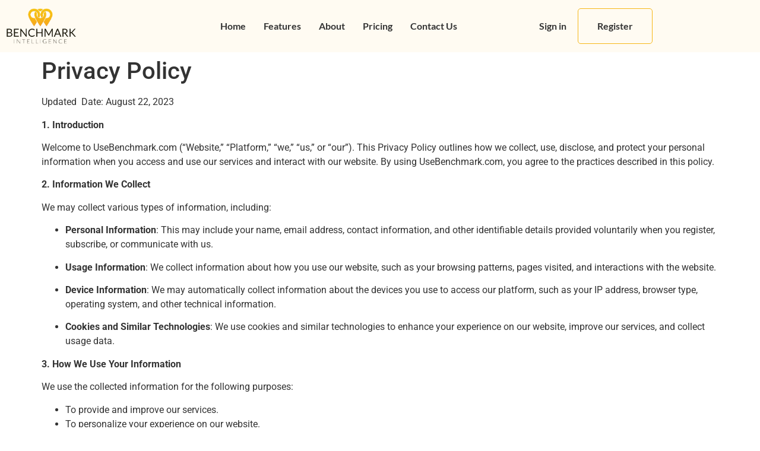

--- FILE ---
content_type: text/html; charset=UTF-8
request_url: https://usebenchmark.com/privacy-policy/
body_size: 12375
content:
<!doctype html>
<html lang="en-US" prefix="og: https://ogp.me/ns#">
<head>
	<meta charset="UTF-8">
	<meta name="viewport" content="width=device-width, initial-scale=1">
	<link rel="profile" href="https://gmpg.org/xfn/11">
		<style>img:is([sizes="auto" i], [sizes^="auto," i]) { contain-intrinsic-size: 3000px 1500px }</style>
	
<!-- Search Engine Optimization by Rank Math PRO - https://rankmath.com/ -->
<title>Privacy Policy - Benchmark Intelligence</title>
<meta name="description" content="Updated  Date: August 22, 2023"/>
<meta name="robots" content="index, follow, max-snippet:-1, max-video-preview:-1, max-image-preview:large"/>
<link rel="canonical" href="https://usebenchmark.com/privacy-policy/" />
<meta property="og:locale" content="en_US" />
<meta property="og:type" content="article" />
<meta property="og:title" content="Privacy Policy - Benchmark Intelligence" />
<meta property="og:description" content="Updated  Date: August 22, 2023" />
<meta property="og:url" content="https://usebenchmark.com/privacy-policy/" />
<meta property="og:site_name" content="Benchmark Intelligrence" />
<meta property="og:updated_time" content="2023-08-23T02:27:45-04:00" />
<meta property="article:published_time" content="2022-08-18T06:29:46-04:00" />
<meta property="article:modified_time" content="2023-08-23T02:27:45-04:00" />
<meta name="twitter:card" content="summary_large_image" />
<meta name="twitter:title" content="Privacy Policy - Benchmark Intelligence" />
<meta name="twitter:description" content="Updated  Date: August 22, 2023" />
<meta name="twitter:label1" content="Time to read" />
<meta name="twitter:data1" content="2 minutes" />
<script type="application/ld+json" class="rank-math-schema-pro">{"@context":"https://schema.org","@graph":[{"@type":"Organization","@id":"https://usebenchmark.com/#organization","name":"Benchmark Intelligrence","url":"https://usebenchmark.com","logo":{"@type":"ImageObject","@id":"https://usebenchmark.com/#logo","url":"https://usebenchmark.com/wp-content/uploads/2022/08/logo_benchmark_on-light.png","contentUrl":"https://usebenchmark.com/wp-content/uploads/2022/08/logo_benchmark_on-light.png","caption":"Benchmark Intelligrence","inLanguage":"en-US","width":"351","height":"201"}},{"@type":"WebSite","@id":"https://usebenchmark.com/#website","url":"https://usebenchmark.com","name":"Benchmark Intelligrence","publisher":{"@id":"https://usebenchmark.com/#organization"},"inLanguage":"en-US"},{"@type":"BreadcrumbList","@id":"https://usebenchmark.com/privacy-policy/#breadcrumb","itemListElement":[{"@type":"ListItem","position":"1","item":{"@id":"https://usebenchmark.com","name":"Benchmark Intelligence"}},{"@type":"ListItem","position":"2","item":{"@id":"https://usebenchmark.com/privacy-policy/","name":"Privacy Policy"}}]},{"@type":"WebPage","@id":"https://usebenchmark.com/privacy-policy/#webpage","url":"https://usebenchmark.com/privacy-policy/","name":"Privacy Policy - Benchmark Intelligence","datePublished":"2022-08-18T06:29:46-04:00","dateModified":"2023-08-23T02:27:45-04:00","isPartOf":{"@id":"https://usebenchmark.com/#website"},"inLanguage":"en-US","breadcrumb":{"@id":"https://usebenchmark.com/privacy-policy/#breadcrumb"}},{"@type":"Person","@id":"https://usebenchmark.com/author/ericsantos89/","name":"ericsantos89","url":"https://usebenchmark.com/author/ericsantos89/","image":{"@type":"ImageObject","@id":"https://secure.gravatar.com/avatar/58f12452f879d6a13a9cf0ab3dc9b804a619a27507e7b3bd5fcad9f75d93c558?s=96&amp;d=mm&amp;r=g","url":"https://secure.gravatar.com/avatar/58f12452f879d6a13a9cf0ab3dc9b804a619a27507e7b3bd5fcad9f75d93c558?s=96&amp;d=mm&amp;r=g","caption":"ericsantos89","inLanguage":"en-US"},"sameAs":["https://usebenchmark.com"],"worksFor":{"@id":"https://usebenchmark.com/#organization"}},{"@type":"Article","headline":"Privacy Policy - Benchmark Intelligence","datePublished":"2022-08-18T06:29:46-04:00","dateModified":"2023-08-23T02:27:45-04:00","author":{"@id":"https://usebenchmark.com/author/ericsantos89/","name":"ericsantos89"},"publisher":{"@id":"https://usebenchmark.com/#organization"},"description":"Updated\u00a0 Date: August 22, 2023","name":"Privacy Policy - Benchmark Intelligence","@id":"https://usebenchmark.com/privacy-policy/#richSnippet","isPartOf":{"@id":"https://usebenchmark.com/privacy-policy/#webpage"},"inLanguage":"en-US","mainEntityOfPage":{"@id":"https://usebenchmark.com/privacy-policy/#webpage"}}]}</script>
<!-- /Rank Math WordPress SEO plugin -->

<link rel="alternate" type="application/rss+xml" title="Benchmark Intelligence &raquo; Feed" href="https://usebenchmark.com/feed/" />
<link rel="alternate" type="application/rss+xml" title="Benchmark Intelligence &raquo; Comments Feed" href="https://usebenchmark.com/comments/feed/" />
<link rel="alternate" type="application/rss+xml" title="Benchmark Intelligence &raquo; Privacy Policy Comments Feed" href="https://usebenchmark.com/privacy-policy/feed/" />
<script>
window._wpemojiSettings = {"baseUrl":"https:\/\/s.w.org\/images\/core\/emoji\/16.0.1\/72x72\/","ext":".png","svgUrl":"https:\/\/s.w.org\/images\/core\/emoji\/16.0.1\/svg\/","svgExt":".svg","source":{"concatemoji":"https:\/\/usebenchmark.com\/wp-includes\/js\/wp-emoji-release.min.js?ver=6.8.3"}};
/*! This file is auto-generated */
!function(s,n){var o,i,e;function c(e){try{var t={supportTests:e,timestamp:(new Date).valueOf()};sessionStorage.setItem(o,JSON.stringify(t))}catch(e){}}function p(e,t,n){e.clearRect(0,0,e.canvas.width,e.canvas.height),e.fillText(t,0,0);var t=new Uint32Array(e.getImageData(0,0,e.canvas.width,e.canvas.height).data),a=(e.clearRect(0,0,e.canvas.width,e.canvas.height),e.fillText(n,0,0),new Uint32Array(e.getImageData(0,0,e.canvas.width,e.canvas.height).data));return t.every(function(e,t){return e===a[t]})}function u(e,t){e.clearRect(0,0,e.canvas.width,e.canvas.height),e.fillText(t,0,0);for(var n=e.getImageData(16,16,1,1),a=0;a<n.data.length;a++)if(0!==n.data[a])return!1;return!0}function f(e,t,n,a){switch(t){case"flag":return n(e,"\ud83c\udff3\ufe0f\u200d\u26a7\ufe0f","\ud83c\udff3\ufe0f\u200b\u26a7\ufe0f")?!1:!n(e,"\ud83c\udde8\ud83c\uddf6","\ud83c\udde8\u200b\ud83c\uddf6")&&!n(e,"\ud83c\udff4\udb40\udc67\udb40\udc62\udb40\udc65\udb40\udc6e\udb40\udc67\udb40\udc7f","\ud83c\udff4\u200b\udb40\udc67\u200b\udb40\udc62\u200b\udb40\udc65\u200b\udb40\udc6e\u200b\udb40\udc67\u200b\udb40\udc7f");case"emoji":return!a(e,"\ud83e\udedf")}return!1}function g(e,t,n,a){var r="undefined"!=typeof WorkerGlobalScope&&self instanceof WorkerGlobalScope?new OffscreenCanvas(300,150):s.createElement("canvas"),o=r.getContext("2d",{willReadFrequently:!0}),i=(o.textBaseline="top",o.font="600 32px Arial",{});return e.forEach(function(e){i[e]=t(o,e,n,a)}),i}function t(e){var t=s.createElement("script");t.src=e,t.defer=!0,s.head.appendChild(t)}"undefined"!=typeof Promise&&(o="wpEmojiSettingsSupports",i=["flag","emoji"],n.supports={everything:!0,everythingExceptFlag:!0},e=new Promise(function(e){s.addEventListener("DOMContentLoaded",e,{once:!0})}),new Promise(function(t){var n=function(){try{var e=JSON.parse(sessionStorage.getItem(o));if("object"==typeof e&&"number"==typeof e.timestamp&&(new Date).valueOf()<e.timestamp+604800&&"object"==typeof e.supportTests)return e.supportTests}catch(e){}return null}();if(!n){if("undefined"!=typeof Worker&&"undefined"!=typeof OffscreenCanvas&&"undefined"!=typeof URL&&URL.createObjectURL&&"undefined"!=typeof Blob)try{var e="postMessage("+g.toString()+"("+[JSON.stringify(i),f.toString(),p.toString(),u.toString()].join(",")+"));",a=new Blob([e],{type:"text/javascript"}),r=new Worker(URL.createObjectURL(a),{name:"wpTestEmojiSupports"});return void(r.onmessage=function(e){c(n=e.data),r.terminate(),t(n)})}catch(e){}c(n=g(i,f,p,u))}t(n)}).then(function(e){for(var t in e)n.supports[t]=e[t],n.supports.everything=n.supports.everything&&n.supports[t],"flag"!==t&&(n.supports.everythingExceptFlag=n.supports.everythingExceptFlag&&n.supports[t]);n.supports.everythingExceptFlag=n.supports.everythingExceptFlag&&!n.supports.flag,n.DOMReady=!1,n.readyCallback=function(){n.DOMReady=!0}}).then(function(){return e}).then(function(){var e;n.supports.everything||(n.readyCallback(),(e=n.source||{}).concatemoji?t(e.concatemoji):e.wpemoji&&e.twemoji&&(t(e.twemoji),t(e.wpemoji)))}))}((window,document),window._wpemojiSettings);
</script>
<style id='wp-emoji-styles-inline-css'>

	img.wp-smiley, img.emoji {
		display: inline !important;
		border: none !important;
		box-shadow: none !important;
		height: 1em !important;
		width: 1em !important;
		margin: 0 0.07em !important;
		vertical-align: -0.1em !important;
		background: none !important;
		padding: 0 !important;
	}
</style>
<link rel='stylesheet' id='wp-block-library-css' href='https://usebenchmark.com/wp-includes/css/dist/block-library/style.min.css?ver=6.8.3' media='all' />
<link rel='stylesheet' id='coblocks-frontend-css' href='https://usebenchmark.com/wp-content/plugins/coblocks/dist/style-coblocks-1.css?ver=3.1.16' media='all' />
<link rel='stylesheet' id='coblocks-extensions-css' href='https://usebenchmark.com/wp-content/plugins/coblocks/dist/style-coblocks-extensions.css?ver=3.1.16' media='all' />
<link rel='stylesheet' id='coblocks-animation-css' href='https://usebenchmark.com/wp-content/plugins/coblocks/dist/style-coblocks-animation.css?ver=2677611078ee87eb3b1c' media='all' />
<style id='global-styles-inline-css'>
:root{--wp--preset--aspect-ratio--square: 1;--wp--preset--aspect-ratio--4-3: 4/3;--wp--preset--aspect-ratio--3-4: 3/4;--wp--preset--aspect-ratio--3-2: 3/2;--wp--preset--aspect-ratio--2-3: 2/3;--wp--preset--aspect-ratio--16-9: 16/9;--wp--preset--aspect-ratio--9-16: 9/16;--wp--preset--color--black: #000000;--wp--preset--color--cyan-bluish-gray: #abb8c3;--wp--preset--color--white: #ffffff;--wp--preset--color--pale-pink: #f78da7;--wp--preset--color--vivid-red: #cf2e2e;--wp--preset--color--luminous-vivid-orange: #ff6900;--wp--preset--color--luminous-vivid-amber: #fcb900;--wp--preset--color--light-green-cyan: #7bdcb5;--wp--preset--color--vivid-green-cyan: #00d084;--wp--preset--color--pale-cyan-blue: #8ed1fc;--wp--preset--color--vivid-cyan-blue: #0693e3;--wp--preset--color--vivid-purple: #9b51e0;--wp--preset--gradient--vivid-cyan-blue-to-vivid-purple: linear-gradient(135deg,rgba(6,147,227,1) 0%,rgb(155,81,224) 100%);--wp--preset--gradient--light-green-cyan-to-vivid-green-cyan: linear-gradient(135deg,rgb(122,220,180) 0%,rgb(0,208,130) 100%);--wp--preset--gradient--luminous-vivid-amber-to-luminous-vivid-orange: linear-gradient(135deg,rgba(252,185,0,1) 0%,rgba(255,105,0,1) 100%);--wp--preset--gradient--luminous-vivid-orange-to-vivid-red: linear-gradient(135deg,rgba(255,105,0,1) 0%,rgb(207,46,46) 100%);--wp--preset--gradient--very-light-gray-to-cyan-bluish-gray: linear-gradient(135deg,rgb(238,238,238) 0%,rgb(169,184,195) 100%);--wp--preset--gradient--cool-to-warm-spectrum: linear-gradient(135deg,rgb(74,234,220) 0%,rgb(151,120,209) 20%,rgb(207,42,186) 40%,rgb(238,44,130) 60%,rgb(251,105,98) 80%,rgb(254,248,76) 100%);--wp--preset--gradient--blush-light-purple: linear-gradient(135deg,rgb(255,206,236) 0%,rgb(152,150,240) 100%);--wp--preset--gradient--blush-bordeaux: linear-gradient(135deg,rgb(254,205,165) 0%,rgb(254,45,45) 50%,rgb(107,0,62) 100%);--wp--preset--gradient--luminous-dusk: linear-gradient(135deg,rgb(255,203,112) 0%,rgb(199,81,192) 50%,rgb(65,88,208) 100%);--wp--preset--gradient--pale-ocean: linear-gradient(135deg,rgb(255,245,203) 0%,rgb(182,227,212) 50%,rgb(51,167,181) 100%);--wp--preset--gradient--electric-grass: linear-gradient(135deg,rgb(202,248,128) 0%,rgb(113,206,126) 100%);--wp--preset--gradient--midnight: linear-gradient(135deg,rgb(2,3,129) 0%,rgb(40,116,252) 100%);--wp--preset--font-size--small: 13px;--wp--preset--font-size--medium: 20px;--wp--preset--font-size--large: 36px;--wp--preset--font-size--x-large: 42px;--wp--preset--spacing--20: 0.44rem;--wp--preset--spacing--30: 0.67rem;--wp--preset--spacing--40: 1rem;--wp--preset--spacing--50: 1.5rem;--wp--preset--spacing--60: 2.25rem;--wp--preset--spacing--70: 3.38rem;--wp--preset--spacing--80: 5.06rem;--wp--preset--shadow--natural: 6px 6px 9px rgba(0, 0, 0, 0.2);--wp--preset--shadow--deep: 12px 12px 50px rgba(0, 0, 0, 0.4);--wp--preset--shadow--sharp: 6px 6px 0px rgba(0, 0, 0, 0.2);--wp--preset--shadow--outlined: 6px 6px 0px -3px rgba(255, 255, 255, 1), 6px 6px rgba(0, 0, 0, 1);--wp--preset--shadow--crisp: 6px 6px 0px rgba(0, 0, 0, 1);}:root { --wp--style--global--content-size: 800px;--wp--style--global--wide-size: 1200px; }:where(body) { margin: 0; }.wp-site-blocks > .alignleft { float: left; margin-right: 2em; }.wp-site-blocks > .alignright { float: right; margin-left: 2em; }.wp-site-blocks > .aligncenter { justify-content: center; margin-left: auto; margin-right: auto; }:where(.wp-site-blocks) > * { margin-block-start: 24px; margin-block-end: 0; }:where(.wp-site-blocks) > :first-child { margin-block-start: 0; }:where(.wp-site-blocks) > :last-child { margin-block-end: 0; }:root { --wp--style--block-gap: 24px; }:root :where(.is-layout-flow) > :first-child{margin-block-start: 0;}:root :where(.is-layout-flow) > :last-child{margin-block-end: 0;}:root :where(.is-layout-flow) > *{margin-block-start: 24px;margin-block-end: 0;}:root :where(.is-layout-constrained) > :first-child{margin-block-start: 0;}:root :where(.is-layout-constrained) > :last-child{margin-block-end: 0;}:root :where(.is-layout-constrained) > *{margin-block-start: 24px;margin-block-end: 0;}:root :where(.is-layout-flex){gap: 24px;}:root :where(.is-layout-grid){gap: 24px;}.is-layout-flow > .alignleft{float: left;margin-inline-start: 0;margin-inline-end: 2em;}.is-layout-flow > .alignright{float: right;margin-inline-start: 2em;margin-inline-end: 0;}.is-layout-flow > .aligncenter{margin-left: auto !important;margin-right: auto !important;}.is-layout-constrained > .alignleft{float: left;margin-inline-start: 0;margin-inline-end: 2em;}.is-layout-constrained > .alignright{float: right;margin-inline-start: 2em;margin-inline-end: 0;}.is-layout-constrained > .aligncenter{margin-left: auto !important;margin-right: auto !important;}.is-layout-constrained > :where(:not(.alignleft):not(.alignright):not(.alignfull)){max-width: var(--wp--style--global--content-size);margin-left: auto !important;margin-right: auto !important;}.is-layout-constrained > .alignwide{max-width: var(--wp--style--global--wide-size);}body .is-layout-flex{display: flex;}.is-layout-flex{flex-wrap: wrap;align-items: center;}.is-layout-flex > :is(*, div){margin: 0;}body .is-layout-grid{display: grid;}.is-layout-grid > :is(*, div){margin: 0;}body{padding-top: 0px;padding-right: 0px;padding-bottom: 0px;padding-left: 0px;}a:where(:not(.wp-element-button)){text-decoration: underline;}:root :where(.wp-element-button, .wp-block-button__link){background-color: #32373c;border-width: 0;color: #fff;font-family: inherit;font-size: inherit;line-height: inherit;padding: calc(0.667em + 2px) calc(1.333em + 2px);text-decoration: none;}.has-black-color{color: var(--wp--preset--color--black) !important;}.has-cyan-bluish-gray-color{color: var(--wp--preset--color--cyan-bluish-gray) !important;}.has-white-color{color: var(--wp--preset--color--white) !important;}.has-pale-pink-color{color: var(--wp--preset--color--pale-pink) !important;}.has-vivid-red-color{color: var(--wp--preset--color--vivid-red) !important;}.has-luminous-vivid-orange-color{color: var(--wp--preset--color--luminous-vivid-orange) !important;}.has-luminous-vivid-amber-color{color: var(--wp--preset--color--luminous-vivid-amber) !important;}.has-light-green-cyan-color{color: var(--wp--preset--color--light-green-cyan) !important;}.has-vivid-green-cyan-color{color: var(--wp--preset--color--vivid-green-cyan) !important;}.has-pale-cyan-blue-color{color: var(--wp--preset--color--pale-cyan-blue) !important;}.has-vivid-cyan-blue-color{color: var(--wp--preset--color--vivid-cyan-blue) !important;}.has-vivid-purple-color{color: var(--wp--preset--color--vivid-purple) !important;}.has-black-background-color{background-color: var(--wp--preset--color--black) !important;}.has-cyan-bluish-gray-background-color{background-color: var(--wp--preset--color--cyan-bluish-gray) !important;}.has-white-background-color{background-color: var(--wp--preset--color--white) !important;}.has-pale-pink-background-color{background-color: var(--wp--preset--color--pale-pink) !important;}.has-vivid-red-background-color{background-color: var(--wp--preset--color--vivid-red) !important;}.has-luminous-vivid-orange-background-color{background-color: var(--wp--preset--color--luminous-vivid-orange) !important;}.has-luminous-vivid-amber-background-color{background-color: var(--wp--preset--color--luminous-vivid-amber) !important;}.has-light-green-cyan-background-color{background-color: var(--wp--preset--color--light-green-cyan) !important;}.has-vivid-green-cyan-background-color{background-color: var(--wp--preset--color--vivid-green-cyan) !important;}.has-pale-cyan-blue-background-color{background-color: var(--wp--preset--color--pale-cyan-blue) !important;}.has-vivid-cyan-blue-background-color{background-color: var(--wp--preset--color--vivid-cyan-blue) !important;}.has-vivid-purple-background-color{background-color: var(--wp--preset--color--vivid-purple) !important;}.has-black-border-color{border-color: var(--wp--preset--color--black) !important;}.has-cyan-bluish-gray-border-color{border-color: var(--wp--preset--color--cyan-bluish-gray) !important;}.has-white-border-color{border-color: var(--wp--preset--color--white) !important;}.has-pale-pink-border-color{border-color: var(--wp--preset--color--pale-pink) !important;}.has-vivid-red-border-color{border-color: var(--wp--preset--color--vivid-red) !important;}.has-luminous-vivid-orange-border-color{border-color: var(--wp--preset--color--luminous-vivid-orange) !important;}.has-luminous-vivid-amber-border-color{border-color: var(--wp--preset--color--luminous-vivid-amber) !important;}.has-light-green-cyan-border-color{border-color: var(--wp--preset--color--light-green-cyan) !important;}.has-vivid-green-cyan-border-color{border-color: var(--wp--preset--color--vivid-green-cyan) !important;}.has-pale-cyan-blue-border-color{border-color: var(--wp--preset--color--pale-cyan-blue) !important;}.has-vivid-cyan-blue-border-color{border-color: var(--wp--preset--color--vivid-cyan-blue) !important;}.has-vivid-purple-border-color{border-color: var(--wp--preset--color--vivid-purple) !important;}.has-vivid-cyan-blue-to-vivid-purple-gradient-background{background: var(--wp--preset--gradient--vivid-cyan-blue-to-vivid-purple) !important;}.has-light-green-cyan-to-vivid-green-cyan-gradient-background{background: var(--wp--preset--gradient--light-green-cyan-to-vivid-green-cyan) !important;}.has-luminous-vivid-amber-to-luminous-vivid-orange-gradient-background{background: var(--wp--preset--gradient--luminous-vivid-amber-to-luminous-vivid-orange) !important;}.has-luminous-vivid-orange-to-vivid-red-gradient-background{background: var(--wp--preset--gradient--luminous-vivid-orange-to-vivid-red) !important;}.has-very-light-gray-to-cyan-bluish-gray-gradient-background{background: var(--wp--preset--gradient--very-light-gray-to-cyan-bluish-gray) !important;}.has-cool-to-warm-spectrum-gradient-background{background: var(--wp--preset--gradient--cool-to-warm-spectrum) !important;}.has-blush-light-purple-gradient-background{background: var(--wp--preset--gradient--blush-light-purple) !important;}.has-blush-bordeaux-gradient-background{background: var(--wp--preset--gradient--blush-bordeaux) !important;}.has-luminous-dusk-gradient-background{background: var(--wp--preset--gradient--luminous-dusk) !important;}.has-pale-ocean-gradient-background{background: var(--wp--preset--gradient--pale-ocean) !important;}.has-electric-grass-gradient-background{background: var(--wp--preset--gradient--electric-grass) !important;}.has-midnight-gradient-background{background: var(--wp--preset--gradient--midnight) !important;}.has-small-font-size{font-size: var(--wp--preset--font-size--small) !important;}.has-medium-font-size{font-size: var(--wp--preset--font-size--medium) !important;}.has-large-font-size{font-size: var(--wp--preset--font-size--large) !important;}.has-x-large-font-size{font-size: var(--wp--preset--font-size--x-large) !important;}
:root :where(.wp-block-pullquote){font-size: 1.5em;line-height: 1.6;}
</style>
<link rel='stylesheet' id='wp-components-css' href='https://usebenchmark.com/wp-includes/css/dist/components/style.min.css?ver=6.8.3' media='all' />
<link rel='stylesheet' id='godaddy-styles-css' href='https://usebenchmark.com/wp-content/mu-plugins/vendor/wpex/godaddy-launch/includes/Dependencies/GoDaddy/Styles/build/latest.css?ver=2.0.2' media='all' />
<link rel='stylesheet' id='hello-elementor-css' href='https://usebenchmark.com/wp-content/themes/hello-elementor/assets/css/reset.css?ver=3.4.5' media='all' />
<link rel='stylesheet' id='hello-elementor-theme-style-css' href='https://usebenchmark.com/wp-content/themes/hello-elementor/assets/css/theme.css?ver=3.4.5' media='all' />
<link rel='stylesheet' id='hello-elementor-header-footer-css' href='https://usebenchmark.com/wp-content/themes/hello-elementor/assets/css/header-footer.css?ver=3.4.5' media='all' />
<link rel='stylesheet' id='elementor-frontend-css' href='https://usebenchmark.com/wp-content/plugins/elementor/assets/css/frontend.min.css?ver=3.34.1' media='all' />
<link rel='stylesheet' id='elementor-post-5-css' href='https://usebenchmark.com/wp-content/uploads/elementor/css/post-5.css?ver=1767998013' media='all' />
<link rel='stylesheet' id='widget-image-css' href='https://usebenchmark.com/wp-content/plugins/elementor/assets/css/widget-image.min.css?ver=3.34.1' media='all' />
<link rel='stylesheet' id='widget-nav-menu-css' href='https://usebenchmark.com/wp-content/plugins/elementor-pro/assets/css/widget-nav-menu.min.css?ver=3.34.0' media='all' />
<link rel='stylesheet' id='widget-social-icons-css' href='https://usebenchmark.com/wp-content/plugins/elementor/assets/css/widget-social-icons.min.css?ver=3.34.1' media='all' />
<link rel='stylesheet' id='e-apple-webkit-css' href='https://usebenchmark.com/wp-content/plugins/elementor/assets/css/conditionals/apple-webkit.min.css?ver=3.34.1' media='all' />
<link rel='stylesheet' id='widget-heading-css' href='https://usebenchmark.com/wp-content/plugins/elementor/assets/css/widget-heading.min.css?ver=3.34.1' media='all' />
<link rel='stylesheet' id='widget-icon-list-css' href='https://usebenchmark.com/wp-content/plugins/elementor/assets/css/widget-icon-list.min.css?ver=3.34.1' media='all' />
<link rel='stylesheet' id='elementor-icons-css' href='https://usebenchmark.com/wp-content/plugins/elementor/assets/lib/eicons/css/elementor-icons.min.css?ver=5.45.0' media='all' />
<link rel='stylesheet' id='elementor-post-9-css' href='https://usebenchmark.com/wp-content/uploads/elementor/css/post-9.css?ver=1767998013' media='all' />
<link rel='stylesheet' id='elementor-post-75-css' href='https://usebenchmark.com/wp-content/uploads/elementor/css/post-75.css?ver=1767998013' media='all' />
<link rel='stylesheet' id='elementor-gf-local-lato-css' href='https://usebenchmark.com/wp-content/uploads/elementor/google-fonts/css/lato.css?ver=1742238693' media='all' />
<link rel='stylesheet' id='elementor-gf-local-robotoslab-css' href='https://usebenchmark.com/wp-content/uploads/elementor/google-fonts/css/robotoslab.css?ver=1742238697' media='all' />
<link rel='stylesheet' id='elementor-gf-local-roboto-css' href='https://usebenchmark.com/wp-content/uploads/elementor/google-fonts/css/roboto.css?ver=1742238708' media='all' />
<link rel='stylesheet' id='elementor-gf-local-sourcesanspro-css' href='https://usebenchmark.com/wp-content/uploads/elementor/google-fonts/css/sourcesanspro.css?ver=1742238730' media='all' />
<link rel='stylesheet' id='elementor-icons-shared-0-css' href='https://usebenchmark.com/wp-content/plugins/elementor/assets/lib/font-awesome/css/fontawesome.min.css?ver=5.15.3' media='all' />
<link rel='stylesheet' id='elementor-icons-fa-solid-css' href='https://usebenchmark.com/wp-content/plugins/elementor/assets/lib/font-awesome/css/solid.min.css?ver=5.15.3' media='all' />
<link rel='stylesheet' id='elementor-icons-fa-brands-css' href='https://usebenchmark.com/wp-content/plugins/elementor/assets/lib/font-awesome/css/brands.min.css?ver=5.15.3' media='all' />
<script src="https://usebenchmark.com/wp-includes/js/jquery/jquery.min.js?ver=3.7.1" id="jquery-core-js"></script>
<script src="https://usebenchmark.com/wp-includes/js/jquery/jquery-migrate.min.js?ver=3.4.1" id="jquery-migrate-js"></script>
<link rel="https://api.w.org/" href="https://usebenchmark.com/wp-json/" /><link rel="alternate" title="JSON" type="application/json" href="https://usebenchmark.com/wp-json/wp/v2/pages/3" /><link rel="EditURI" type="application/rsd+xml" title="RSD" href="https://usebenchmark.com/xmlrpc.php?rsd" />
<meta name="generator" content="WordPress 6.8.3" />
<link rel='shortlink' href='https://usebenchmark.com/?p=3' />
<link rel="alternate" title="oEmbed (JSON)" type="application/json+oembed" href="https://usebenchmark.com/wp-json/oembed/1.0/embed?url=https%3A%2F%2Fusebenchmark.com%2Fprivacy-policy%2F" />
<link rel="alternate" title="oEmbed (XML)" type="text/xml+oembed" href="https://usebenchmark.com/wp-json/oembed/1.0/embed?url=https%3A%2F%2Fusebenchmark.com%2Fprivacy-policy%2F&#038;format=xml" />
<meta name="cdp-version" content="1.5.0" /><meta name="generator" content="Elementor 3.34.1; features: additional_custom_breakpoints; settings: css_print_method-external, google_font-enabled, font_display-auto">
<!-- Google tag (gtag.js) -->
<script async src="https://www.googletagmanager.com/gtag/js?id=G-6CGE2EVK5Z"></script>
<script>
  window.dataLayer = window.dataLayer || [];
  function gtag(){dataLayer.push(arguments);}
  gtag('js', new Date());

  gtag('config', 'G-6CGE2EVK5Z');
</script>
			<style>
				.e-con.e-parent:nth-of-type(n+4):not(.e-lazyloaded):not(.e-no-lazyload),
				.e-con.e-parent:nth-of-type(n+4):not(.e-lazyloaded):not(.e-no-lazyload) * {
					background-image: none !important;
				}
				@media screen and (max-height: 1024px) {
					.e-con.e-parent:nth-of-type(n+3):not(.e-lazyloaded):not(.e-no-lazyload),
					.e-con.e-parent:nth-of-type(n+3):not(.e-lazyloaded):not(.e-no-lazyload) * {
						background-image: none !important;
					}
				}
				@media screen and (max-height: 640px) {
					.e-con.e-parent:nth-of-type(n+2):not(.e-lazyloaded):not(.e-no-lazyload),
					.e-con.e-parent:nth-of-type(n+2):not(.e-lazyloaded):not(.e-no-lazyload) * {
						background-image: none !important;
					}
				}
			</style>
			<link rel="icon" href="https://usebenchmark.com/wp-content/uploads/2022/08/logo_benchmark_on-light-1.png" sizes="32x32" />
<link rel="icon" href="https://usebenchmark.com/wp-content/uploads/2022/08/logo_benchmark_on-light-1.png" sizes="192x192" />
<link rel="apple-touch-icon" href="https://usebenchmark.com/wp-content/uploads/2022/08/logo_benchmark_on-light-1.png" />
<meta name="msapplication-TileImage" content="https://usebenchmark.com/wp-content/uploads/2022/08/logo_benchmark_on-light-1.png" />
		<style id="wp-custom-css">
			section#comments {
    width: 75% !important;
	margin: 0 auto !important;
}

.single-post .elementor-toc__header-title {
    color: black !important;
}		</style>
		</head>
<body class="privacy-policy wp-singular page-template-default page page-id-3 wp-custom-logo wp-embed-responsive wp-theme-hello-elementor hello-elementor-default elementor-default elementor-kit-5">


<a class="skip-link screen-reader-text" href="#content">Skip to content</a>

		<header data-elementor-type="header" data-elementor-id="9" class="elementor elementor-9 elementor-location-header" data-elementor-post-type="elementor_library">
					<section class="elementor-section elementor-top-section elementor-element elementor-element-7c02e1c elementor-hidden-mobile elementor-hidden-tablet elementor-section-boxed elementor-section-height-default elementor-section-height-default" data-id="7c02e1c" data-element_type="section" data-settings="{&quot;background_background&quot;:&quot;classic&quot;}">
						<div class="elementor-container elementor-column-gap-default">
					<div class="elementor-column elementor-col-33 elementor-top-column elementor-element elementor-element-b437971" data-id="b437971" data-element_type="column">
			<div class="elementor-widget-wrap elementor-element-populated">
						<div class="elementor-element elementor-element-3ba1dfc elementor-widget elementor-widget-image" data-id="3ba1dfc" data-element_type="widget" data-widget_type="image.default">
				<div class="elementor-widget-container">
																<a href="http://4xg.628.myftpupload.com">
							<img fetchpriority="high" width="351" height="201" src="https://usebenchmark.com/wp-content/uploads/2022/08/logo_benchmark_on-light.png" class="attachment-full size-full wp-image-100" alt="" srcset="https://usebenchmark.com/wp-content/uploads/2022/08/logo_benchmark_on-light.png 351w, https://usebenchmark.com/wp-content/uploads/2022/08/logo_benchmark_on-light-300x172.png 300w" sizes="(max-width: 351px) 100vw, 351px" />								</a>
															</div>
				</div>
					</div>
		</div>
				<div class="elementor-column elementor-col-33 elementor-top-column elementor-element elementor-element-2f3cf67" data-id="2f3cf67" data-element_type="column">
			<div class="elementor-widget-wrap elementor-element-populated">
						<div class="elementor-element elementor-element-a2bea56 elementor-nav-menu__align-center elementor-nav-menu--dropdown-mobile elementor-nav-menu__text-align-aside elementor-nav-menu--toggle elementor-nav-menu--burger elementor-widget elementor-widget-nav-menu" data-id="a2bea56" data-element_type="widget" data-settings="{&quot;layout&quot;:&quot;horizontal&quot;,&quot;submenu_icon&quot;:{&quot;value&quot;:&quot;&lt;i class=\&quot;fas fa-caret-down\&quot; aria-hidden=\&quot;true\&quot;&gt;&lt;\/i&gt;&quot;,&quot;library&quot;:&quot;fa-solid&quot;},&quot;toggle&quot;:&quot;burger&quot;}" data-widget_type="nav-menu.default">
				<div class="elementor-widget-container">
								<nav aria-label="Menu" class="elementor-nav-menu--main elementor-nav-menu__container elementor-nav-menu--layout-horizontal e--pointer-none">
				<ul id="menu-1-a2bea56" class="elementor-nav-menu"><li class="menu-item menu-item-type-post_type menu-item-object-page menu-item-home menu-item-90"><a href="https://usebenchmark.com/" class="elementor-item">Home</a></li>
<li class="menu-item menu-item-type-custom menu-item-object-custom menu-item-home menu-item-256"><a href="https://usebenchmark.com/#features" class="elementor-item elementor-item-anchor">Features</a></li>
<li class="menu-item menu-item-type-post_type menu-item-object-page menu-item-92"><a href="https://usebenchmark.com/about/" class="elementor-item">About</a></li>
<li class="menu-item menu-item-type-custom menu-item-object-custom menu-item-home menu-item-248"><a href="https://usebenchmark.com/#Pricing" class="elementor-item elementor-item-anchor">Pricing</a></li>
<li class="menu-item menu-item-type-custom menu-item-object-custom menu-item-home menu-item-249"><a href="https://usebenchmark.com/#contact" class="elementor-item elementor-item-anchor">Contact Us</a></li>
</ul>			</nav>
					<div class="elementor-menu-toggle" role="button" tabindex="0" aria-label="Menu Toggle" aria-expanded="false">
			<i aria-hidden="true" role="presentation" class="elementor-menu-toggle__icon--open eicon-menu-bar"></i><i aria-hidden="true" role="presentation" class="elementor-menu-toggle__icon--close eicon-close"></i>		</div>
					<nav class="elementor-nav-menu--dropdown elementor-nav-menu__container" aria-hidden="true">
				<ul id="menu-2-a2bea56" class="elementor-nav-menu"><li class="menu-item menu-item-type-post_type menu-item-object-page menu-item-home menu-item-90"><a href="https://usebenchmark.com/" class="elementor-item" tabindex="-1">Home</a></li>
<li class="menu-item menu-item-type-custom menu-item-object-custom menu-item-home menu-item-256"><a href="https://usebenchmark.com/#features" class="elementor-item elementor-item-anchor" tabindex="-1">Features</a></li>
<li class="menu-item menu-item-type-post_type menu-item-object-page menu-item-92"><a href="https://usebenchmark.com/about/" class="elementor-item" tabindex="-1">About</a></li>
<li class="menu-item menu-item-type-custom menu-item-object-custom menu-item-home menu-item-248"><a href="https://usebenchmark.com/#Pricing" class="elementor-item elementor-item-anchor" tabindex="-1">Pricing</a></li>
<li class="menu-item menu-item-type-custom menu-item-object-custom menu-item-home menu-item-249"><a href="https://usebenchmark.com/#contact" class="elementor-item elementor-item-anchor" tabindex="-1">Contact Us</a></li>
</ul>			</nav>
						</div>
				</div>
					</div>
		</div>
				<div class="elementor-column elementor-col-33 elementor-top-column elementor-element elementor-element-15bc8ec" data-id="15bc8ec" data-element_type="column">
			<div class="elementor-widget-wrap elementor-element-populated">
						<div class="elementor-element elementor-element-c8306c4 elementor-nav-menu__align-center elementor-nav-menu--dropdown-mobile elementor-nav-menu__text-align-aside elementor-nav-menu--toggle elementor-nav-menu--burger elementor-widget elementor-widget-nav-menu" data-id="c8306c4" data-element_type="widget" data-settings="{&quot;layout&quot;:&quot;horizontal&quot;,&quot;submenu_icon&quot;:{&quot;value&quot;:&quot;&lt;i class=\&quot;fas fa-caret-down\&quot; aria-hidden=\&quot;true\&quot;&gt;&lt;\/i&gt;&quot;,&quot;library&quot;:&quot;fa-solid&quot;},&quot;toggle&quot;:&quot;burger&quot;}" data-widget_type="nav-menu.default">
				<div class="elementor-widget-container">
								<nav aria-label="Menu" class="elementor-nav-menu--main elementor-nav-menu__container elementor-nav-menu--layout-horizontal e--pointer-none">
				<ul id="menu-1-c8306c4" class="elementor-nav-menu"><li class="menu-item menu-item-type-custom menu-item-object-custom menu-item-10"><a href="https://app.usebenchmark.com/#/login" class="elementor-item elementor-item-anchor">Sign in</a></li>
<li class="menu-item menu-item-type-custom menu-item-object-custom menu-item-home menu-item-11"><a href="https://usebenchmark.com/#Pricing" class="elementor-item elementor-item-anchor">Register</a></li>
</ul>			</nav>
					<div class="elementor-menu-toggle" role="button" tabindex="0" aria-label="Menu Toggle" aria-expanded="false">
			<i aria-hidden="true" role="presentation" class="elementor-menu-toggle__icon--open eicon-menu-bar"></i><i aria-hidden="true" role="presentation" class="elementor-menu-toggle__icon--close eicon-close"></i>		</div>
					<nav class="elementor-nav-menu--dropdown elementor-nav-menu__container" aria-hidden="true">
				<ul id="menu-2-c8306c4" class="elementor-nav-menu"><li class="menu-item menu-item-type-custom menu-item-object-custom menu-item-10"><a href="https://app.usebenchmark.com/#/login" class="elementor-item elementor-item-anchor" tabindex="-1">Sign in</a></li>
<li class="menu-item menu-item-type-custom menu-item-object-custom menu-item-home menu-item-11"><a href="https://usebenchmark.com/#Pricing" class="elementor-item elementor-item-anchor" tabindex="-1">Register</a></li>
</ul>			</nav>
						</div>
				</div>
					</div>
		</div>
					</div>
		</section>
				<section class="elementor-section elementor-top-section elementor-element elementor-element-7c91452 elementor-hidden-desktop elementor-section-boxed elementor-section-height-default elementor-section-height-default" data-id="7c91452" data-element_type="section" data-settings="{&quot;background_background&quot;:&quot;classic&quot;}">
						<div class="elementor-container elementor-column-gap-default">
					<div class="elementor-column elementor-col-50 elementor-top-column elementor-element elementor-element-75e1446" data-id="75e1446" data-element_type="column">
			<div class="elementor-widget-wrap elementor-element-populated">
						<div class="elementor-element elementor-element-cf99ee4 elementor-widget elementor-widget-theme-site-logo elementor-widget-image" data-id="cf99ee4" data-element_type="widget" data-widget_type="theme-site-logo.default">
				<div class="elementor-widget-container">
											<a href="https://usebenchmark.com">
			<img fetchpriority="high" width="351" height="201" src="https://usebenchmark.com/wp-content/uploads/2022/08/logo_benchmark_on-light.png" class="attachment-full size-full wp-image-100" alt="" srcset="https://usebenchmark.com/wp-content/uploads/2022/08/logo_benchmark_on-light.png 351w, https://usebenchmark.com/wp-content/uploads/2022/08/logo_benchmark_on-light-300x172.png 300w" sizes="(max-width: 351px) 100vw, 351px" />				</a>
											</div>
				</div>
					</div>
		</div>
				<div class="elementor-column elementor-col-50 elementor-top-column elementor-element elementor-element-9e8f01e" data-id="9e8f01e" data-element_type="column">
			<div class="elementor-widget-wrap elementor-element-populated">
						<div class="elementor-element elementor-element-ab627d2 elementor-nav-menu--stretch elementor-nav-menu__text-align-center elementor-nav-menu--dropdown-tablet elementor-nav-menu--toggle elementor-nav-menu--burger elementor-widget elementor-widget-nav-menu" data-id="ab627d2" data-element_type="widget" data-settings="{&quot;layout&quot;:&quot;vertical&quot;,&quot;full_width&quot;:&quot;stretch&quot;,&quot;submenu_icon&quot;:{&quot;value&quot;:&quot;&lt;i class=\&quot;fas fa-caret-down\&quot; aria-hidden=\&quot;true\&quot;&gt;&lt;\/i&gt;&quot;,&quot;library&quot;:&quot;fa-solid&quot;},&quot;toggle&quot;:&quot;burger&quot;}" data-widget_type="nav-menu.default">
				<div class="elementor-widget-container">
								<nav aria-label="Menu" class="elementor-nav-menu--main elementor-nav-menu__container elementor-nav-menu--layout-vertical e--pointer-none">
				<ul id="menu-1-ab627d2" class="elementor-nav-menu sm-vertical"><li class="menu-item menu-item-type-post_type menu-item-object-page menu-item-home menu-item-82"><a href="https://usebenchmark.com/" class="elementor-item">Home</a></li>
<li class="menu-item menu-item-type-custom menu-item-object-custom menu-item-home menu-item-265"><a href="https://usebenchmark.com/#features" class="elementor-item elementor-item-anchor">Features</a></li>
<li class="menu-item menu-item-type-post_type menu-item-object-page menu-item-84"><a href="https://usebenchmark.com/about/" class="elementor-item">About Benchmark Intelligence</a></li>
<li class="menu-item menu-item-type-custom menu-item-object-custom menu-item-home menu-item-266"><a href="https://usebenchmark.com/#Pricing" class="elementor-item elementor-item-anchor">Pricing</a></li>
<li class="menu-item menu-item-type-custom menu-item-object-custom menu-item-home menu-item-267"><a href="https://usebenchmark.com/#contact" class="elementor-item elementor-item-anchor">Contact Us</a></li>
<li class="menu-item menu-item-type-custom menu-item-object-custom menu-item-88"><a href="https://app.usebenchmark.com/#/login" class="elementor-item elementor-item-anchor">Sign in</a></li>
<li class="menu-item menu-item-type-custom menu-item-object-custom menu-item-home menu-item-89"><a href="https://usebenchmark.com/#Pricing" class="elementor-item elementor-item-anchor">Register</a></li>
</ul>			</nav>
					<div class="elementor-menu-toggle" role="button" tabindex="0" aria-label="Menu Toggle" aria-expanded="false">
			<i aria-hidden="true" role="presentation" class="elementor-menu-toggle__icon--open eicon-menu-bar"></i><i aria-hidden="true" role="presentation" class="elementor-menu-toggle__icon--close eicon-close"></i>		</div>
					<nav class="elementor-nav-menu--dropdown elementor-nav-menu__container" aria-hidden="true">
				<ul id="menu-2-ab627d2" class="elementor-nav-menu sm-vertical"><li class="menu-item menu-item-type-post_type menu-item-object-page menu-item-home menu-item-82"><a href="https://usebenchmark.com/" class="elementor-item" tabindex="-1">Home</a></li>
<li class="menu-item menu-item-type-custom menu-item-object-custom menu-item-home menu-item-265"><a href="https://usebenchmark.com/#features" class="elementor-item elementor-item-anchor" tabindex="-1">Features</a></li>
<li class="menu-item menu-item-type-post_type menu-item-object-page menu-item-84"><a href="https://usebenchmark.com/about/" class="elementor-item" tabindex="-1">About Benchmark Intelligence</a></li>
<li class="menu-item menu-item-type-custom menu-item-object-custom menu-item-home menu-item-266"><a href="https://usebenchmark.com/#Pricing" class="elementor-item elementor-item-anchor" tabindex="-1">Pricing</a></li>
<li class="menu-item menu-item-type-custom menu-item-object-custom menu-item-home menu-item-267"><a href="https://usebenchmark.com/#contact" class="elementor-item elementor-item-anchor" tabindex="-1">Contact Us</a></li>
<li class="menu-item menu-item-type-custom menu-item-object-custom menu-item-88"><a href="https://app.usebenchmark.com/#/login" class="elementor-item elementor-item-anchor" tabindex="-1">Sign in</a></li>
<li class="menu-item menu-item-type-custom menu-item-object-custom menu-item-home menu-item-89"><a href="https://usebenchmark.com/#Pricing" class="elementor-item elementor-item-anchor" tabindex="-1">Register</a></li>
</ul>			</nav>
						</div>
				</div>
					</div>
		</div>
					</div>
		</section>
				</header>
		
<main id="content" class="site-main post-3 page type-page status-publish hentry">

			<div class="page-header">
			<h1 class="entry-title">Privacy Policy</h1>		</div>
	
	<div class="page-content">
		
<p>Updated  Date: August 22, 2023</p>
<p><strong>1. Introduction</strong></p>
<p>Welcome to UseBenchmark.com (&#8220;Website,&#8221; &#8220;Platform,&#8221; &#8220;we,&#8221; &#8220;us,&#8221; or &#8220;our&#8221;). This Privacy Policy outlines how we collect, use, disclose, and protect your personal information when you access and use our services and interact with our website. By using UseBenchmark.com, you agree to the practices described in this policy.</p>
<p><strong>2. Information We Collect</strong></p>
<p>We may collect various types of information, including:</p>
<ul>
<li>
<p><strong>Personal Information</strong>: This may include your name, email address, contact information, and other identifiable details provided voluntarily when you register, subscribe, or communicate with us.</p>
</li>
<li>
<p><strong>Usage Information</strong>: We collect information about how you use our website, such as your browsing patterns, pages visited, and interactions with the website.</p>
</li>
<li>
<p><strong>Device Information</strong>: We may automatically collect information about the devices you use to access our platform, such as your IP address, browser type, operating system, and other technical information.</p>
</li>
<li>
<p><strong>Cookies and Similar Technologies</strong>: We use cookies and similar technologies to enhance your experience on our website, improve our services, and collect usage data.</p>
</li>
</ul>
<p><strong>3. How We Use Your Information</strong></p>
<p>We use the collected information for the following purposes:</p>
<ul>
<li>To provide and improve our services.</li>
<li>To personalize your experience on our website.</li>
<li>To communicate with you, respond to inquiries, and provide customer support.</li>
<li>To send promotional materials, newsletters, and updates.</li>
<li>To analyze usage patterns and improve our website&#8217;s functionality.</li>
<li>To enforce our terms of use and protect against fraudulent or unauthorized activities.</li>
</ul>
<p><strong>4. How We Share Your Information</strong></p>
<p>We may share your information with the following parties:</p>
<ul>
<li>
<p><strong>Service Providers</strong>: We may engage third-party service providers to assist us in delivering our services. These providers may have access to your personal information only as necessary to perform their functions.</p>
</li>
<li>
<p><strong>Legal Compliance</strong>: We may share your information if required to comply with applicable laws, regulations, legal processes, or governmental requests.</p>
</li>
<li>
<p><strong>Business Transfers</strong>: In the event of a merger, acquisition, or sale of all or a portion of our assets, your information may be transferred as part of the transaction.</p>
</li>
<li>
<p><strong>Consent</strong>: We may share your information with third parties if you provide your explicit consent for such sharing.</p>
</li>
</ul>
<p><strong>5. Your Choices</strong></p>
<ul>
<li>
<p><strong>Account Information</strong>: You have the right to review, update, or delete your account information by logging into your account settings.</p>
</li>
<li>
<p><strong>Communication Preferences</strong>: You can opt out of receiving promotional emails by following the instructions provided in the email. However, you may still receive transactional and administrative communications.</p>
</li>
<li>
<p><strong>Cookies</strong>: You can manage your cookie preferences through your browser settings.</p>
</li>
</ul>
<p><strong>6. Security</strong></p>
<p>We implement reasonable security measures to protect your personal information from unauthorized access, alteration, disclosure, or destruction.</p>
<p><strong>7. Children&#8217;s Privacy</strong></p>
<p>Our services are not intended for individuals under the age of 13, and we do not knowingly collect personal information from such individuals.</p>
<p><strong>8. Changes to this Privacy Policy</strong></p>
<p>We may update this Privacy Policy from time to time to reflect changes in our practices or legal obligations. The &#8220;Updated Date&#8221; at the top of this policy indicates the latest revision date.</p>
<p><strong>9. Contact Us</strong></p>
<p>If you have any questions, concerns, or requests regarding this Privacy Policy, please contact us at <a href="mailto: richard@usebenchmark.com">richard@usebenchmark.com.</a></p>
<p>By using UseBenchmark.com, you acknowledge that you have read and understood this Privacy Policy and consent to the practices described herein.</p>

		
			</div>

	
</main>

			<footer data-elementor-type="footer" data-elementor-id="75" class="elementor elementor-75 elementor-location-footer" data-elementor-post-type="elementor_library">
					<section class="elementor-section elementor-top-section elementor-element elementor-element-6a3a36a elementor-section-boxed elementor-section-height-default elementor-section-height-default" data-id="6a3a36a" data-element_type="section" data-settings="{&quot;background_background&quot;:&quot;classic&quot;}">
						<div class="elementor-container elementor-column-gap-default">
					<div class="elementor-column elementor-col-33 elementor-top-column elementor-element elementor-element-e14a086" data-id="e14a086" data-element_type="column">
			<div class="elementor-widget-wrap elementor-element-populated">
						<div class="elementor-element elementor-element-c8285f4 elementor-widget elementor-widget-image" data-id="c8285f4" data-element_type="widget" data-widget_type="image.default">
				<div class="elementor-widget-container">
															<img width="441" height="251" src="https://usebenchmark.com/wp-content/uploads/2022/08/Mask-group.png" class="attachment-full size-full wp-image-97" alt="" srcset="https://usebenchmark.com/wp-content/uploads/2022/08/Mask-group.png 441w, https://usebenchmark.com/wp-content/uploads/2022/08/Mask-group-300x171.png 300w" sizes="(max-width: 441px) 100vw, 441px" />															</div>
				</div>
				<div class="elementor-element elementor-element-fd61b3d elementor-widget elementor-widget-text-editor" data-id="fd61b3d" data-element_type="widget" data-widget_type="text-editor.default">
				<div class="elementor-widget-container">
									<p>Benchmark Intelligence is a customer feedback platform for brick &amp; mortar chains. </p>								</div>
				</div>
				<div class="elementor-element elementor-element-0a4791b elementor-shape-square e-grid-align-left elementor-grid-0 elementor-widget elementor-widget-social-icons" data-id="0a4791b" data-element_type="widget" data-widget_type="social-icons.default">
				<div class="elementor-widget-container">
							<div class="elementor-social-icons-wrapper elementor-grid" role="list">
							<span class="elementor-grid-item" role="listitem">
					<a class="elementor-icon elementor-social-icon elementor-social-icon-facebook-f elementor-repeater-item-3ccba9f" href="https://www.facebook.com/usebenchmark/" target="_blank">
						<span class="elementor-screen-only">Facebook-f</span>
						<i aria-hidden="true" class="fab fa-facebook-f"></i>					</a>
				</span>
							<span class="elementor-grid-item" role="listitem">
					<a class="elementor-icon elementor-social-icon elementor-social-icon-linkedin-in elementor-repeater-item-21805c3" href="https://www.linkedin.com/company/benchmark-intelligence/" target="_blank">
						<span class="elementor-screen-only">Linkedin-in</span>
						<i aria-hidden="true" class="fab fa-linkedin-in"></i>					</a>
				</span>
					</div>
						</div>
				</div>
					</div>
		</div>
				<div class="elementor-column elementor-col-33 elementor-top-column elementor-element elementor-element-ba5c94a" data-id="ba5c94a" data-element_type="column">
			<div class="elementor-widget-wrap elementor-element-populated">
						<div class="elementor-element elementor-element-6a23121 elementor-widget elementor-widget-heading" data-id="6a23121" data-element_type="widget" data-widget_type="heading.default">
				<div class="elementor-widget-container">
					<h2 class="elementor-heading-title elementor-size-default">Company</h2>				</div>
				</div>
				<div class="elementor-element elementor-element-30b9a8f elementor-icon-list--layout-traditional elementor-list-item-link-full_width elementor-widget elementor-widget-icon-list" data-id="30b9a8f" data-element_type="widget" data-widget_type="icon-list.default">
				<div class="elementor-widget-container">
							<ul class="elementor-icon-list-items">
							<li class="elementor-icon-list-item">
											<a href="https://usebenchmark.com/about/">

											<span class="elementor-icon-list-text">Our Story</span>
											</a>
									</li>
								<li class="elementor-icon-list-item">
											<a href="https://usebenchmark.com/careers/">

											<span class="elementor-icon-list-text">Careers</span>
											</a>
									</li>
								<li class="elementor-icon-list-item">
											<a href="https://usebenchmark.com/#customers">

											<span class="elementor-icon-list-text">Customers</span>
											</a>
									</li>
								<li class="elementor-icon-list-item">
											<a href="https://usebenchmark.com/terms-of-service/">

											<span class="elementor-icon-list-text">Terms of Service</span>
											</a>
									</li>
								<li class="elementor-icon-list-item">
											<a href="https://usebenchmark.com/privacy-policy/">

											<span class="elementor-icon-list-text">Privacy Policy</span>
											</a>
									</li>
						</ul>
						</div>
				</div>
					</div>
		</div>
				<div class="elementor-column elementor-col-33 elementor-top-column elementor-element elementor-element-7e74d3c" data-id="7e74d3c" data-element_type="column">
			<div class="elementor-widget-wrap elementor-element-populated">
						<div class="elementor-element elementor-element-790d11a elementor-widget elementor-widget-heading" data-id="790d11a" data-element_type="widget" data-widget_type="heading.default">
				<div class="elementor-widget-container">
					<h2 class="elementor-heading-title elementor-size-default">Help</h2>				</div>
				</div>
				<div class="elementor-element elementor-element-e50eddc elementor-icon-list--layout-traditional elementor-list-item-link-full_width elementor-widget elementor-widget-icon-list" data-id="e50eddc" data-element_type="widget" data-widget_type="icon-list.default">
				<div class="elementor-widget-container">
							<ul class="elementor-icon-list-items">
							<li class="elementor-icon-list-item">
											<a href="https://usebenchmark.com/#features">

											<span class="elementor-icon-list-text">Features</span>
											</a>
									</li>
								<li class="elementor-icon-list-item">
											<a href="https://usebenchmark.com/#contact">

											<span class="elementor-icon-list-text">Contact Us</span>
											</a>
									</li>
								<li class="elementor-icon-list-item">
											<a href="https://support.usebenchmark.com/en/" target="_blank">

											<span class="elementor-icon-list-text">Help Center</span>
											</a>
									</li>
								<li class="elementor-icon-list-item">
											<a href="https://usebenchmark.com/blog">

											<span class="elementor-icon-list-text">Blog</span>
											</a>
									</li>
						</ul>
						</div>
				</div>
					</div>
		</div>
					</div>
		</section>
				<section class="elementor-section elementor-top-section elementor-element elementor-element-025b96a elementor-section-boxed elementor-section-height-default elementor-section-height-default" data-id="025b96a" data-element_type="section" data-settings="{&quot;background_background&quot;:&quot;classic&quot;}">
						<div class="elementor-container elementor-column-gap-default">
					<div class="elementor-column elementor-col-100 elementor-top-column elementor-element elementor-element-1c98f2e" data-id="1c98f2e" data-element_type="column">
			<div class="elementor-widget-wrap elementor-element-populated">
						<div class="elementor-element elementor-element-fbd5381 elementor-widget elementor-widget-text-editor" data-id="fbd5381" data-element_type="widget" data-widget_type="text-editor.default">
				<div class="elementor-widget-container">
									<p>Copyright © 2024 Benchmark</p>								</div>
				</div>
					</div>
		</div>
					</div>
		</section>
				</footer>
		
<script type="speculationrules">
{"prefetch":[{"source":"document","where":{"and":[{"href_matches":"\/*"},{"not":{"href_matches":["\/wp-*.php","\/wp-admin\/*","\/wp-content\/uploads\/*","\/wp-content\/*","\/wp-content\/plugins\/*","\/wp-content\/themes\/hello-elementor\/*","\/*\\?(.+)"]}},{"not":{"selector_matches":"a[rel~=\"nofollow\"]"}},{"not":{"selector_matches":".no-prefetch, .no-prefetch a"}}]},"eagerness":"conservative"}]}
</script>
			<script>
				const lazyloadRunObserver = () => {
					const lazyloadBackgrounds = document.querySelectorAll( `.e-con.e-parent:not(.e-lazyloaded)` );
					const lazyloadBackgroundObserver = new IntersectionObserver( ( entries ) => {
						entries.forEach( ( entry ) => {
							if ( entry.isIntersecting ) {
								let lazyloadBackground = entry.target;
								if( lazyloadBackground ) {
									lazyloadBackground.classList.add( 'e-lazyloaded' );
								}
								lazyloadBackgroundObserver.unobserve( entry.target );
							}
						});
					}, { rootMargin: '200px 0px 200px 0px' } );
					lazyloadBackgrounds.forEach( ( lazyloadBackground ) => {
						lazyloadBackgroundObserver.observe( lazyloadBackground );
					} );
				};
				const events = [
					'DOMContentLoaded',
					'elementor/lazyload/observe',
				];
				events.forEach( ( event ) => {
					document.addEventListener( event, lazyloadRunObserver );
				} );
			</script>
			<script src="https://usebenchmark.com/wp-content/plugins/coblocks/dist/js/coblocks-animation.js?ver=3.1.16" id="coblocks-animation-js"></script>
<script src="https://usebenchmark.com/wp-content/plugins/coblocks/dist/js/vendors/tiny-swiper.js?ver=3.1.16" id="coblocks-tiny-swiper-js"></script>
<script id="coblocks-tinyswiper-initializer-js-extra">
var coblocksTinyswiper = {"carouselPrevButtonAriaLabel":"Previous","carouselNextButtonAriaLabel":"Next","sliderImageAriaLabel":"Image"};
</script>
<script src="https://usebenchmark.com/wp-content/plugins/coblocks/dist/js/coblocks-tinyswiper-initializer.js?ver=3.1.16" id="coblocks-tinyswiper-initializer-js"></script>
<script src="https://usebenchmark.com/wp-content/themes/hello-elementor/assets/js/hello-frontend.js?ver=3.4.5" id="hello-theme-frontend-js"></script>
<script src="https://usebenchmark.com/wp-content/plugins/elementor/assets/js/webpack.runtime.min.js?ver=3.34.1" id="elementor-webpack-runtime-js"></script>
<script src="https://usebenchmark.com/wp-content/plugins/elementor/assets/js/frontend-modules.min.js?ver=3.34.1" id="elementor-frontend-modules-js"></script>
<script src="https://usebenchmark.com/wp-includes/js/jquery/ui/core.min.js?ver=1.13.3" id="jquery-ui-core-js"></script>
<script id="elementor-frontend-js-before">
var elementorFrontendConfig = {"environmentMode":{"edit":false,"wpPreview":false,"isScriptDebug":false},"i18n":{"shareOnFacebook":"Share on Facebook","shareOnTwitter":"Share on Twitter","pinIt":"Pin it","download":"Download","downloadImage":"Download image","fullscreen":"Fullscreen","zoom":"Zoom","share":"Share","playVideo":"Play Video","previous":"Previous","next":"Next","close":"Close","a11yCarouselPrevSlideMessage":"Previous slide","a11yCarouselNextSlideMessage":"Next slide","a11yCarouselFirstSlideMessage":"This is the first slide","a11yCarouselLastSlideMessage":"This is the last slide","a11yCarouselPaginationBulletMessage":"Go to slide"},"is_rtl":false,"breakpoints":{"xs":0,"sm":480,"md":768,"lg":1025,"xl":1440,"xxl":1600},"responsive":{"breakpoints":{"mobile":{"label":"Mobile Portrait","value":767,"default_value":767,"direction":"max","is_enabled":true},"mobile_extra":{"label":"Mobile Landscape","value":880,"default_value":880,"direction":"max","is_enabled":false},"tablet":{"label":"Tablet Portrait","value":1024,"default_value":1024,"direction":"max","is_enabled":true},"tablet_extra":{"label":"Tablet Landscape","value":1200,"default_value":1200,"direction":"max","is_enabled":false},"laptop":{"label":"Laptop","value":1366,"default_value":1366,"direction":"max","is_enabled":false},"widescreen":{"label":"Widescreen","value":2400,"default_value":2400,"direction":"min","is_enabled":false}},"hasCustomBreakpoints":false},"version":"3.34.1","is_static":false,"experimentalFeatures":{"additional_custom_breakpoints":true,"theme_builder_v2":true,"hello-theme-header-footer":true,"home_screen":true,"global_classes_should_enforce_capabilities":true,"e_variables":true,"cloud-library":true,"e_opt_in_v4_page":true,"e_interactions":true,"import-export-customization":true,"e_pro_variables":true},"urls":{"assets":"https:\/\/usebenchmark.com\/wp-content\/plugins\/elementor\/assets\/","ajaxurl":"https:\/\/usebenchmark.com\/wp-admin\/admin-ajax.php","uploadUrl":"https:\/\/usebenchmark.com\/wp-content\/uploads"},"nonces":{"floatingButtonsClickTracking":"93acc00acf"},"swiperClass":"swiper","settings":{"page":[],"editorPreferences":[]},"kit":{"active_breakpoints":["viewport_mobile","viewport_tablet"],"global_image_lightbox":"yes","lightbox_enable_counter":"yes","lightbox_enable_fullscreen":"yes","lightbox_enable_zoom":"yes","lightbox_enable_share":"yes","lightbox_title_src":"title","lightbox_description_src":"description","hello_header_logo_type":"logo","hello_header_menu_layout":"horizontal","hello_footer_logo_type":"logo"},"post":{"id":3,"title":"Privacy%20Policy%20-%20Benchmark%20Intelligence","excerpt":"","featuredImage":false}};
</script>
<script src="https://usebenchmark.com/wp-content/plugins/elementor/assets/js/frontend.min.js?ver=3.34.1" id="elementor-frontend-js"></script>
<script src="https://usebenchmark.com/wp-content/plugins/elementor-pro/assets/lib/smartmenus/jquery.smartmenus.min.js?ver=1.2.1" id="smartmenus-js"></script>
<script src="https://usebenchmark.com/wp-content/plugins/elementor-pro/assets/js/webpack-pro.runtime.min.js?ver=3.34.0" id="elementor-pro-webpack-runtime-js"></script>
<script src="https://usebenchmark.com/wp-includes/js/dist/hooks.min.js?ver=4d63a3d491d11ffd8ac6" id="wp-hooks-js"></script>
<script src="https://usebenchmark.com/wp-includes/js/dist/i18n.min.js?ver=5e580eb46a90c2b997e6" id="wp-i18n-js"></script>
<script id="wp-i18n-js-after">
wp.i18n.setLocaleData( { 'text direction\u0004ltr': [ 'ltr' ] } );
</script>
<script id="elementor-pro-frontend-js-before">
var ElementorProFrontendConfig = {"ajaxurl":"https:\/\/usebenchmark.com\/wp-admin\/admin-ajax.php","nonce":"8729f874fa","urls":{"assets":"https:\/\/usebenchmark.com\/wp-content\/plugins\/elementor-pro\/assets\/","rest":"https:\/\/usebenchmark.com\/wp-json\/"},"settings":{"lazy_load_background_images":true},"popup":{"hasPopUps":false},"shareButtonsNetworks":{"facebook":{"title":"Facebook","has_counter":true},"twitter":{"title":"Twitter"},"linkedin":{"title":"LinkedIn","has_counter":true},"pinterest":{"title":"Pinterest","has_counter":true},"reddit":{"title":"Reddit","has_counter":true},"vk":{"title":"VK","has_counter":true},"odnoklassniki":{"title":"OK","has_counter":true},"tumblr":{"title":"Tumblr"},"digg":{"title":"Digg"},"skype":{"title":"Skype"},"stumbleupon":{"title":"StumbleUpon","has_counter":true},"mix":{"title":"Mix"},"telegram":{"title":"Telegram"},"pocket":{"title":"Pocket","has_counter":true},"xing":{"title":"XING","has_counter":true},"whatsapp":{"title":"WhatsApp"},"email":{"title":"Email"},"print":{"title":"Print"},"x-twitter":{"title":"X"},"threads":{"title":"Threads"}},"facebook_sdk":{"lang":"en_US","app_id":""},"lottie":{"defaultAnimationUrl":"https:\/\/usebenchmark.com\/wp-content\/plugins\/elementor-pro\/modules\/lottie\/assets\/animations\/default.json"}};
</script>
<script src="https://usebenchmark.com/wp-content/plugins/elementor-pro/assets/js/frontend.min.js?ver=3.34.0" id="elementor-pro-frontend-js"></script>
<script src="https://usebenchmark.com/wp-content/plugins/elementor-pro/assets/js/elements-handlers.min.js?ver=3.34.0" id="pro-elements-handlers-js"></script>

</body>
</html>


--- FILE ---
content_type: text/css
request_url: https://usebenchmark.com/wp-content/uploads/elementor/css/post-9.css?ver=1767998013
body_size: 1027
content:
.elementor-9 .elementor-element.elementor-element-7c02e1c:not(.elementor-motion-effects-element-type-background), .elementor-9 .elementor-element.elementor-element-7c02e1c > .elementor-motion-effects-container > .elementor-motion-effects-layer{background-color:#FFFBF2;}.elementor-9 .elementor-element.elementor-element-7c02e1c{transition:background 0.3s, border 0.3s, border-radius 0.3s, box-shadow 0.3s;}.elementor-9 .elementor-element.elementor-element-7c02e1c > .elementor-background-overlay{transition:background 0.3s, border-radius 0.3s, opacity 0.3s;}.elementor-widget-image .widget-image-caption{color:var( --e-global-color-text );font-family:var( --e-global-typography-text-font-family ), Sans-serif;font-weight:var( --e-global-typography-text-font-weight );}.elementor-9 .elementor-element.elementor-element-3ba1dfc{text-align:start;}.elementor-9 .elementor-element.elementor-element-3ba1dfc img{width:100%;max-width:45%;}.elementor-bc-flex-widget .elementor-9 .elementor-element.elementor-element-2f3cf67.elementor-column .elementor-widget-wrap{align-items:center;}.elementor-9 .elementor-element.elementor-element-2f3cf67.elementor-column.elementor-element[data-element_type="column"] > .elementor-widget-wrap.elementor-element-populated{align-content:center;align-items:center;}.elementor-widget-nav-menu .elementor-nav-menu .elementor-item{font-family:var( --e-global-typography-primary-font-family ), Sans-serif;font-weight:var( --e-global-typography-primary-font-weight );}.elementor-widget-nav-menu .elementor-nav-menu--main .elementor-item{color:var( --e-global-color-text );fill:var( --e-global-color-text );}.elementor-widget-nav-menu .elementor-nav-menu--main .elementor-item:hover,
					.elementor-widget-nav-menu .elementor-nav-menu--main .elementor-item.elementor-item-active,
					.elementor-widget-nav-menu .elementor-nav-menu--main .elementor-item.highlighted,
					.elementor-widget-nav-menu .elementor-nav-menu--main .elementor-item:focus{color:var( --e-global-color-accent );fill:var( --e-global-color-accent );}.elementor-widget-nav-menu .elementor-nav-menu--main:not(.e--pointer-framed) .elementor-item:before,
					.elementor-widget-nav-menu .elementor-nav-menu--main:not(.e--pointer-framed) .elementor-item:after{background-color:var( --e-global-color-accent );}.elementor-widget-nav-menu .e--pointer-framed .elementor-item:before,
					.elementor-widget-nav-menu .e--pointer-framed .elementor-item:after{border-color:var( --e-global-color-accent );}.elementor-widget-nav-menu{--e-nav-menu-divider-color:var( --e-global-color-text );}.elementor-widget-nav-menu .elementor-nav-menu--dropdown .elementor-item, .elementor-widget-nav-menu .elementor-nav-menu--dropdown  .elementor-sub-item{font-family:var( --e-global-typography-accent-font-family ), Sans-serif;font-weight:var( --e-global-typography-accent-font-weight );}.elementor-9 .elementor-element.elementor-element-a2bea56 .elementor-menu-toggle{margin:0 auto;}.elementor-9 .elementor-element.elementor-element-a2bea56 .elementor-nav-menu .elementor-item{font-family:"Lato", Sans-serif;font-size:16px;font-weight:600;line-height:26px;}.elementor-9 .elementor-element.elementor-element-a2bea56 .elementor-nav-menu--main .elementor-item{color:#333333;fill:#333333;padding-left:15px;padding-right:15px;padding-top:15px;padding-bottom:15px;}.elementor-9 .elementor-element.elementor-element-a2bea56 .elementor-nav-menu--main .elementor-item:hover,
					.elementor-9 .elementor-element.elementor-element-a2bea56 .elementor-nav-menu--main .elementor-item.elementor-item-active,
					.elementor-9 .elementor-element.elementor-element-a2bea56 .elementor-nav-menu--main .elementor-item.highlighted,
					.elementor-9 .elementor-element.elementor-element-a2bea56 .elementor-nav-menu--main .elementor-item:focus{color:#F7B716;fill:#F7B716;}.elementor-9 .elementor-element.elementor-element-a2bea56 .elementor-nav-menu--main .elementor-item.elementor-item-active{color:#F7B716;}.elementor-9 .elementor-element.elementor-element-a2bea56{--e-nav-menu-horizontal-menu-item-margin:calc( 0px / 2 );}.elementor-9 .elementor-element.elementor-element-a2bea56 .elementor-nav-menu--main:not(.elementor-nav-menu--layout-horizontal) .elementor-nav-menu > li:not(:last-child){margin-bottom:0px;}.elementor-bc-flex-widget .elementor-9 .elementor-element.elementor-element-15bc8ec.elementor-column .elementor-widget-wrap{align-items:center;}.elementor-9 .elementor-element.elementor-element-15bc8ec.elementor-column.elementor-element[data-element_type="column"] > .elementor-widget-wrap.elementor-element-populated{align-content:center;align-items:center;}.elementor-9 .elementor-element.elementor-element-c8306c4 .elementor-menu-toggle{margin:0 auto;}.elementor-9 .elementor-element.elementor-element-c8306c4 .elementor-nav-menu .elementor-item{font-family:"Lato", Sans-serif;font-size:16px;font-weight:600;line-height:26px;}.elementor-9 .elementor-element.elementor-element-c8306c4 .elementor-nav-menu--main .elementor-item{color:#333333;fill:#333333;padding-left:19px;padding-right:19px;padding-top:15px;padding-bottom:15px;}.elementor-9 .elementor-element.elementor-element-c8306c4 .elementor-nav-menu--main .elementor-item:hover,
					.elementor-9 .elementor-element.elementor-element-c8306c4 .elementor-nav-menu--main .elementor-item.elementor-item-active,
					.elementor-9 .elementor-element.elementor-element-c8306c4 .elementor-nav-menu--main .elementor-item.highlighted,
					.elementor-9 .elementor-element.elementor-element-c8306c4 .elementor-nav-menu--main .elementor-item:focus{color:#F7B716;fill:#F7B716;}.elementor-9 .elementor-element.elementor-element-c8306c4 .elementor-nav-menu--main .elementor-item.elementor-item-active{color:#F7B716;}.elementor-9 .elementor-element.elementor-element-c8306c4{--e-nav-menu-horizontal-menu-item-margin:calc( 0px / 2 );}.elementor-9 .elementor-element.elementor-element-c8306c4 .elementor-nav-menu--main:not(.elementor-nav-menu--layout-horizontal) .elementor-nav-menu > li:not(:last-child){margin-bottom:0px;}.elementor-9 .elementor-element.elementor-element-7c91452:not(.elementor-motion-effects-element-type-background), .elementor-9 .elementor-element.elementor-element-7c91452 > .elementor-motion-effects-container > .elementor-motion-effects-layer{background-color:#FFFBF2;}.elementor-9 .elementor-element.elementor-element-7c91452{transition:background 0.3s, border 0.3s, border-radius 0.3s, box-shadow 0.3s;}.elementor-9 .elementor-element.elementor-element-7c91452 > .elementor-background-overlay{transition:background 0.3s, border-radius 0.3s, opacity 0.3s;}.elementor-widget-theme-site-logo .widget-image-caption{color:var( --e-global-color-text );font-family:var( --e-global-typography-text-font-family ), Sans-serif;font-weight:var( --e-global-typography-text-font-weight );}.elementor-9 .elementor-element.elementor-element-ab627d2 .elementor-menu-toggle{margin-left:auto;background-color:#FFFBF2;}.elementor-9 .elementor-element.elementor-element-ab627d2 .elementor-nav-menu .elementor-item{font-family:"Source Sans Pro", Sans-serif;font-weight:600;}.elementor-9 .elementor-element.elementor-element-ab627d2 .elementor-nav-menu--main .elementor-item{color:#333333;fill:#333333;}.elementor-9 .elementor-element.elementor-element-ab627d2 .elementor-nav-menu--dropdown a, .elementor-9 .elementor-element.elementor-element-ab627d2 .elementor-menu-toggle{color:#333333;fill:#333333;}.elementor-9 .elementor-element.elementor-element-ab627d2 .elementor-nav-menu--dropdown{background-color:#FFFBF2;}.elementor-9 .elementor-element.elementor-element-ab627d2 .elementor-nav-menu--dropdown a:hover,
					.elementor-9 .elementor-element.elementor-element-ab627d2 .elementor-nav-menu--dropdown a:focus,
					.elementor-9 .elementor-element.elementor-element-ab627d2 .elementor-nav-menu--dropdown a.elementor-item-active,
					.elementor-9 .elementor-element.elementor-element-ab627d2 .elementor-nav-menu--dropdown a.highlighted,
					.elementor-9 .elementor-element.elementor-element-ab627d2 .elementor-menu-toggle:hover,
					.elementor-9 .elementor-element.elementor-element-ab627d2 .elementor-menu-toggle:focus{color:#F7B716;}.elementor-9 .elementor-element.elementor-element-ab627d2 .elementor-nav-menu--dropdown a:hover,
					.elementor-9 .elementor-element.elementor-element-ab627d2 .elementor-nav-menu--dropdown a:focus,
					.elementor-9 .elementor-element.elementor-element-ab627d2 .elementor-nav-menu--dropdown a.elementor-item-active,
					.elementor-9 .elementor-element.elementor-element-ab627d2 .elementor-nav-menu--dropdown a.highlighted{background-color:#FFFFFF;}.elementor-9 .elementor-element.elementor-element-ab627d2 .elementor-nav-menu--dropdown a.elementor-item-active{color:#F7B716;background-color:#FFFFFF;}.elementor-9 .elementor-element.elementor-element-ab627d2 .elementor-nav-menu--dropdown .elementor-item, .elementor-9 .elementor-element.elementor-element-ab627d2 .elementor-nav-menu--dropdown  .elementor-sub-item{font-family:"Source Sans Pro", Sans-serif;font-weight:600;}.elementor-9 .elementor-element.elementor-element-ab627d2 div.elementor-menu-toggle{color:#333333;}.elementor-9 .elementor-element.elementor-element-ab627d2 div.elementor-menu-toggle svg{fill:#333333;}.elementor-theme-builder-content-area{height:400px;}.elementor-location-header:before, .elementor-location-footer:before{content:"";display:table;clear:both;}@media(min-width:768px){.elementor-9 .elementor-element.elementor-element-b437971{width:25%;}.elementor-9 .elementor-element.elementor-element-2f3cf67{width:50%;}.elementor-9 .elementor-element.elementor-element-15bc8ec{width:24.332%;}}@media(max-width:1024px) and (min-width:768px){.elementor-9 .elementor-element.elementor-element-75e1446{width:30%;}.elementor-9 .elementor-element.elementor-element-9e8f01e{width:70%;}}@media(max-width:1024px){.elementor-9 .elementor-element.elementor-element-a2bea56 .elementor-nav-menu--main .elementor-item{padding-left:6px;padding-right:6px;padding-top:13px;padding-bottom:13px;}.elementor-9 .elementor-element.elementor-element-c8306c4 .elementor-nav-menu--main .elementor-item{padding-left:0px;padding-right:0px;padding-top:0px;padding-bottom:0px;}.elementor-9 .elementor-element.elementor-element-7c91452{padding:0px 25px 0px 25px;}.elementor-9 .elementor-element.elementor-element-cf99ee4{text-align:start;}.elementor-9 .elementor-element.elementor-element-cf99ee4 img{width:60%;}.elementor-bc-flex-widget .elementor-9 .elementor-element.elementor-element-9e8f01e.elementor-column .elementor-widget-wrap{align-items:center;}.elementor-9 .elementor-element.elementor-element-9e8f01e.elementor-column.elementor-element[data-element_type="column"] > .elementor-widget-wrap.elementor-element-populated{align-content:center;align-items:center;}.elementor-9 .elementor-element.elementor-element-ab627d2 .elementor-nav-menu--dropdown .elementor-item, .elementor-9 .elementor-element.elementor-element-ab627d2 .elementor-nav-menu--dropdown  .elementor-sub-item{font-size:16px;}.elementor-9 .elementor-element.elementor-element-ab627d2 .elementor-nav-menu--dropdown a{padding-top:20px;padding-bottom:20px;}.elementor-9 .elementor-element.elementor-element-ab627d2 .elementor-nav-menu--main > .elementor-nav-menu > li > .elementor-nav-menu--dropdown, .elementor-9 .elementor-element.elementor-element-ab627d2 .elementor-nav-menu__container.elementor-nav-menu--dropdown{margin-top:53px !important;}.elementor-9 .elementor-element.elementor-element-ab627d2 .elementor-menu-toggle{border-width:0px;}}@media(max-width:767px){.elementor-9 .elementor-element.elementor-element-b437971{width:50%;}.elementor-9 .elementor-element.elementor-element-2f3cf67{width:50%;}.elementor-9 .elementor-element.elementor-element-75e1446{width:50%;}.elementor-9 .elementor-element.elementor-element-cf99ee4{text-align:start;}.elementor-9 .elementor-element.elementor-element-cf99ee4 img{width:55%;}.elementor-9 .elementor-element.elementor-element-9e8f01e{width:50%;}.elementor-bc-flex-widget .elementor-9 .elementor-element.elementor-element-9e8f01e.elementor-column .elementor-widget-wrap{align-items:center;}.elementor-9 .elementor-element.elementor-element-9e8f01e.elementor-column.elementor-element[data-element_type="column"] > .elementor-widget-wrap.elementor-element-populated{align-content:center;align-items:center;}.elementor-9 .elementor-element.elementor-element-ab627d2 .elementor-nav-menu .elementor-item{font-size:16px;line-height:26px;}.elementor-9 .elementor-element.elementor-element-ab627d2 .elementor-nav-menu--dropdown a{padding-top:10px;padding-bottom:10px;}.elementor-9 .elementor-element.elementor-element-ab627d2 .elementor-nav-menu--main > .elementor-nav-menu > li > .elementor-nav-menu--dropdown, .elementor-9 .elementor-element.elementor-element-ab627d2 .elementor-nav-menu__container.elementor-nav-menu--dropdown{margin-top:24px !important;}}/* Start custom CSS for nav-menu, class: .elementor-element-c8306c4 */.elementor-9 .elementor-element.elementor-element-c8306c4 nav ul li:last-Child a{
    padding: 16px 32px!important;
    border: 1px solid #F7B716;
    border-radius: 5px;
    
}/* End custom CSS */
/* Start custom CSS for nav-menu, class: .elementor-element-ab627d2 */.elementor-9 .elementor-element.elementor-element-ab627d2 nav ul li:last-child a{
    border: 1px solid #F7B716;
}/* End custom CSS */

--- FILE ---
content_type: text/css
request_url: https://usebenchmark.com/wp-content/uploads/elementor/css/post-75.css?ver=1767998013
body_size: 955
content:
.elementor-75 .elementor-element.elementor-element-6a3a36a:not(.elementor-motion-effects-element-type-background), .elementor-75 .elementor-element.elementor-element-6a3a36a > .elementor-motion-effects-container > .elementor-motion-effects-layer{background-color:#151515;}.elementor-75 .elementor-element.elementor-element-6a3a36a{transition:background 0.3s, border 0.3s, border-radius 0.3s, box-shadow 0.3s;padding:50px 0px 0px 0px;}.elementor-75 .elementor-element.elementor-element-6a3a36a > .elementor-background-overlay{transition:background 0.3s, border-radius 0.3s, opacity 0.3s;}.elementor-75 .elementor-element.elementor-element-e14a086 > .elementor-element-populated{margin:0px 19px 0px 0px;--e-column-margin-right:19px;--e-column-margin-left:0px;}.elementor-widget-image .widget-image-caption{color:var( --e-global-color-text );font-family:var( --e-global-typography-text-font-family ), Sans-serif;font-weight:var( --e-global-typography-text-font-weight );}.elementor-75 .elementor-element.elementor-element-c8285f4{text-align:start;}.elementor-75 .elementor-element.elementor-element-c8285f4 img{max-width:45%;}.elementor-widget-text-editor{font-family:var( --e-global-typography-text-font-family ), Sans-serif;font-weight:var( --e-global-typography-text-font-weight );color:var( --e-global-color-text );}.elementor-widget-text-editor.elementor-drop-cap-view-stacked .elementor-drop-cap{background-color:var( --e-global-color-primary );}.elementor-widget-text-editor.elementor-drop-cap-view-framed .elementor-drop-cap, .elementor-widget-text-editor.elementor-drop-cap-view-default .elementor-drop-cap{color:var( --e-global-color-primary );border-color:var( --e-global-color-primary );}.elementor-75 .elementor-element.elementor-element-fd61b3d{font-family:"Lato", Sans-serif;font-size:18px;font-weight:400;line-height:1.4em;color:#FFFFFF;}.elementor-75 .elementor-element.elementor-element-0a4791b .elementor-repeater-item-3ccba9f.elementor-social-icon i{color:#FFFFFF;}.elementor-75 .elementor-element.elementor-element-0a4791b .elementor-repeater-item-3ccba9f.elementor-social-icon svg{fill:#FFFFFF;}.elementor-75 .elementor-element.elementor-element-0a4791b .elementor-repeater-item-21805c3.elementor-social-icon i{color:#FFFFFF;}.elementor-75 .elementor-element.elementor-element-0a4791b .elementor-repeater-item-21805c3.elementor-social-icon svg{fill:#FFFFFF;}.elementor-75 .elementor-element.elementor-element-0a4791b{--grid-template-columns:repeat(0, auto);--icon-size:15px;--grid-column-gap:10px;--grid-row-gap:0px;}.elementor-75 .elementor-element.elementor-element-0a4791b .elementor-widget-container{text-align:left;}.elementor-75 .elementor-element.elementor-element-0a4791b .elementor-social-icon{--icon-padding:0.8em;}.elementor-75 .elementor-element.elementor-element-0a4791b .elementor-icon{border-radius:7px 7px 7px 7px;}.elementor-75 .elementor-element.elementor-element-ba5c94a > .elementor-widget-wrap > .elementor-widget:not(.elementor-widget__width-auto):not(.elementor-widget__width-initial):not(:last-child):not(.elementor-absolute){margin-block-end:0px;}.elementor-75 .elementor-element.elementor-element-ba5c94a > .elementor-element-populated{margin:0px 0px 0px 50px;--e-column-margin-right:0px;--e-column-margin-left:50px;}.elementor-widget-heading .elementor-heading-title{font-family:var( --e-global-typography-primary-font-family ), Sans-serif;font-weight:var( --e-global-typography-primary-font-weight );color:var( --e-global-color-primary );}.elementor-75 .elementor-element.elementor-element-6a23121{text-align:start;}.elementor-75 .elementor-element.elementor-element-6a23121 .elementor-heading-title{font-family:"Lato", Sans-serif;font-size:20px;font-weight:700;line-height:30px;color:#FFFFFF;}.elementor-widget-icon-list .elementor-icon-list-item:not(:last-child):after{border-color:var( --e-global-color-text );}.elementor-widget-icon-list .elementor-icon-list-icon i{color:var( --e-global-color-primary );}.elementor-widget-icon-list .elementor-icon-list-icon svg{fill:var( --e-global-color-primary );}.elementor-widget-icon-list .elementor-icon-list-item > .elementor-icon-list-text, .elementor-widget-icon-list .elementor-icon-list-item > a{font-family:var( --e-global-typography-text-font-family ), Sans-serif;font-weight:var( --e-global-typography-text-font-weight );}.elementor-widget-icon-list .elementor-icon-list-text{color:var( --e-global-color-secondary );}.elementor-75 .elementor-element.elementor-element-30b9a8f .elementor-icon-list-items:not(.elementor-inline-items) .elementor-icon-list-item:not(:last-child){padding-block-end:calc(6px/2);}.elementor-75 .elementor-element.elementor-element-30b9a8f .elementor-icon-list-items:not(.elementor-inline-items) .elementor-icon-list-item:not(:first-child){margin-block-start:calc(6px/2);}.elementor-75 .elementor-element.elementor-element-30b9a8f .elementor-icon-list-items.elementor-inline-items .elementor-icon-list-item{margin-inline:calc(6px/2);}.elementor-75 .elementor-element.elementor-element-30b9a8f .elementor-icon-list-items.elementor-inline-items{margin-inline:calc(-6px/2);}.elementor-75 .elementor-element.elementor-element-30b9a8f .elementor-icon-list-items.elementor-inline-items .elementor-icon-list-item:after{inset-inline-end:calc(-6px/2);}.elementor-75 .elementor-element.elementor-element-30b9a8f .elementor-icon-list-icon i{transition:color 0.3s;}.elementor-75 .elementor-element.elementor-element-30b9a8f .elementor-icon-list-icon svg{transition:fill 0.3s;}.elementor-75 .elementor-element.elementor-element-30b9a8f{--e-icon-list-icon-size:14px;--icon-vertical-offset:0px;}.elementor-75 .elementor-element.elementor-element-30b9a8f .elementor-icon-list-item > .elementor-icon-list-text, .elementor-75 .elementor-element.elementor-element-30b9a8f .elementor-icon-list-item > a{font-family:"Lato", Sans-serif;font-size:20px;font-weight:600;}.elementor-75 .elementor-element.elementor-element-30b9a8f .elementor-icon-list-text{color:var( --e-global-color-primary );transition:color 0.3s;}.elementor-75 .elementor-element.elementor-element-7e74d3c > .elementor-widget-wrap > .elementor-widget:not(.elementor-widget__width-auto):not(.elementor-widget__width-initial):not(:last-child):not(.elementor-absolute){margin-block-end:0px;}.elementor-75 .elementor-element.elementor-element-7e74d3c > .elementor-element-populated{margin:0px 0px 0px 50px;--e-column-margin-right:0px;--e-column-margin-left:50px;}.elementor-75 .elementor-element.elementor-element-790d11a{text-align:start;}.elementor-75 .elementor-element.elementor-element-790d11a .elementor-heading-title{font-family:"Lato", Sans-serif;font-size:20px;font-weight:700;line-height:30px;color:#FFFFFF;}.elementor-75 .elementor-element.elementor-element-e50eddc > .elementor-widget-container{margin:0px 0px 0px 0px;}.elementor-75 .elementor-element.elementor-element-e50eddc .elementor-icon-list-items:not(.elementor-inline-items) .elementor-icon-list-item:not(:last-child){padding-block-end:calc(6px/2);}.elementor-75 .elementor-element.elementor-element-e50eddc .elementor-icon-list-items:not(.elementor-inline-items) .elementor-icon-list-item:not(:first-child){margin-block-start:calc(6px/2);}.elementor-75 .elementor-element.elementor-element-e50eddc .elementor-icon-list-items.elementor-inline-items .elementor-icon-list-item{margin-inline:calc(6px/2);}.elementor-75 .elementor-element.elementor-element-e50eddc .elementor-icon-list-items.elementor-inline-items{margin-inline:calc(-6px/2);}.elementor-75 .elementor-element.elementor-element-e50eddc .elementor-icon-list-items.elementor-inline-items .elementor-icon-list-item:after{inset-inline-end:calc(-6px/2);}.elementor-75 .elementor-element.elementor-element-e50eddc .elementor-icon-list-icon i{transition:color 0.3s;}.elementor-75 .elementor-element.elementor-element-e50eddc .elementor-icon-list-icon svg{transition:fill 0.3s;}.elementor-75 .elementor-element.elementor-element-e50eddc{--e-icon-list-icon-size:14px;--icon-vertical-offset:0px;}.elementor-75 .elementor-element.elementor-element-e50eddc .elementor-icon-list-item > .elementor-icon-list-text, .elementor-75 .elementor-element.elementor-element-e50eddc .elementor-icon-list-item > a{font-family:"Lato", Sans-serif;font-size:20px;font-weight:600;}.elementor-75 .elementor-element.elementor-element-e50eddc .elementor-icon-list-text{color:var( --e-global-color-primary );transition:color 0.3s;}.elementor-75 .elementor-element.elementor-element-025b96a:not(.elementor-motion-effects-element-type-background), .elementor-75 .elementor-element.elementor-element-025b96a > .elementor-motion-effects-container > .elementor-motion-effects-layer{background-color:#151515;}.elementor-75 .elementor-element.elementor-element-025b96a{transition:background 0.3s, border 0.3s, border-radius 0.3s, box-shadow 0.3s;}.elementor-75 .elementor-element.elementor-element-025b96a > .elementor-background-overlay{transition:background 0.3s, border-radius 0.3s, opacity 0.3s;}.elementor-75 .elementor-element.elementor-element-1c98f2e > .elementor-element-populated{border-style:solid;border-width:1px 0px 0px 0px;border-color:#FFFFFF4D;}.elementor-75 .elementor-element.elementor-element-fbd5381{text-align:center;font-family:"Source Sans Pro", Sans-serif;font-size:14px;font-weight:400;line-height:26px;color:#FFFFFF80;}.elementor-theme-builder-content-area{height:400px;}.elementor-location-header:before, .elementor-location-footer:before{content:"";display:table;clear:both;}@media(max-width:1024px){.elementor-75 .elementor-element.elementor-element-6a3a36a{padding:25px 25px 25px 25px;}.elementor-75 .elementor-element.elementor-element-fd61b3d{font-size:16px;line-height:26px;}.elementor-75 .elementor-element.elementor-element-0a4791b{--icon-size:15px;}.elementor-75 .elementor-element.elementor-element-6a23121{text-align:start;}.elementor-75 .elementor-element.elementor-element-6a23121 .elementor-heading-title{font-size:18px;line-height:28px;}.elementor-75 .elementor-element.elementor-element-790d11a{text-align:start;}.elementor-75 .elementor-element.elementor-element-790d11a .elementor-heading-title{font-size:18px;line-height:28px;}}@media(max-width:767px){.elementor-75 .elementor-element.elementor-element-e14a086 > .elementor-element-populated{margin:0px 0px 0px 0px;--e-column-margin-right:0px;--e-column-margin-left:0px;}.elementor-75 .elementor-element.elementor-element-c8285f4 img{width:60%;max-width:100%;}.elementor-75 .elementor-element.elementor-element-0a4791b{--icon-size:14px;}.elementor-75 .elementor-element.elementor-element-1c98f2e > .elementor-element-populated{margin:0px 0px 0px 0px;--e-column-margin-right:0px;--e-column-margin-left:0px;padding:10px 10px 10px 30px;}.elementor-75 .elementor-element.elementor-element-fbd5381{text-align:start;font-size:12px;}}/* Start custom CSS for social-icons, class: .elementor-element-0a4791b */.elementor-75 .elementor-element.elementor-element-0a4791b .elementor-social-icon{
    background: linear-gradient(180deg, #DEA20B 0%, #F7B716 99.99%, #00C6FF 100%);
}/* End custom CSS */